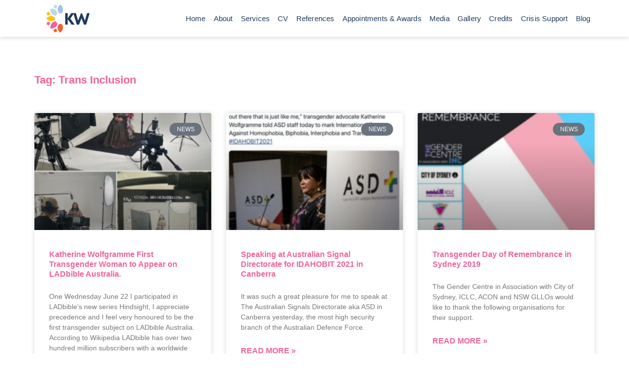

--- FILE ---
content_type: text/html; charset=UTF-8
request_url: https://www.wolfgramme.com/tag/trans-inclusion/
body_size: 19032
content:
<!DOCTYPE html><html lang="en-AU"><head> <!-- Google tag (gtag.js) --> <script async src="https://www.googletagmanager.com/gtag/js?id=G-FLMDN1V938"></script> <script> window.dataLayer = window.dataLayer || [];
 function gtag(){dataLayer.push(arguments);}
 gtag('js', new Date());
 gtag('config', 'G-FLMDN1V938'); </script><meta charset="UTF-8"><meta name="viewport" content="width=device-width, initial-scale=1"><link rel="profile" href="https://gmpg.org/xfn/11"><meta name='robots' content='index, follow, max-image-preview:large, max-snippet:-1, max-video-preview:-1' /> <!-- This site is optimized with the Yoast SEO plugin v21.0 - https://yoast.com/wordpress/plugins/seo/ --><title>Trans Inclusion Archives - Katherine Wolfgramme</title><link rel="stylesheet" id="siteground-optimizer-combined-css-366f8afe1e412319cc95dea1b6151a4b" href="https://www.wolfgramme.com/wp-content/uploads/siteground-optimizer-assets/siteground-optimizer-combined-css-366f8afe1e412319cc95dea1b6151a4b.css" media="all" /><link rel="preload" href="https://www.wolfgramme.com/wp-content/uploads/siteground-optimizer-assets/siteground-optimizer-combined-css-366f8afe1e412319cc95dea1b6151a4b.css" as="style"><link rel="canonical" href="https://www.wolfgramme.com/tag/trans-inclusion/" /><link rel="next" href="https://www.wolfgramme.com/tag/trans-inclusion/page/2/" /><meta property="og:locale" content="en_US" /><meta property="og:type" content="article" /><meta property="og:title" content="Trans Inclusion Archives - Katherine Wolfgramme" /><meta property="og:url" content="https://www.wolfgramme.com/tag/trans-inclusion/" /><meta property="og:site_name" content="Katherine Wolfgramme" /><meta property="og:image" content="https://www.wolfgramme.com/wp-content/uploads/2023/07/small_logo-1.png" /><meta property="og:image:width" content="350" /><meta property="og:image:height" content="226" /><meta property="og:image:type" content="image/png" /><meta name="twitter:card" content="summary_large_image" /> <script type="application/ld+json" class="yoast-schema-graph">{"@context":"https://schema.org","@graph":[{"@type":"CollectionPage","@id":"https://www.wolfgramme.com/tag/trans-inclusion/","url":"https://www.wolfgramme.com/tag/trans-inclusion/","name":"Trans Inclusion Archives - Katherine Wolfgramme","isPartOf":{"@id":"https://www.wolfgramme.com/#website"},"primaryImageOfPage":{"@id":"https://www.wolfgramme.com/tag/trans-inclusion/#primaryimage"},"image":{"@id":"https://www.wolfgramme.com/tag/trans-inclusion/#primaryimage"},"thumbnailUrl":"https://www.wolfgramme.com/wp-content/uploads/2022/06/5ABFA3CF-3109-4595-BBF8-1239A87D62B7-1024x1024-1.jpg","breadcrumb":{"@id":"https://www.wolfgramme.com/tag/trans-inclusion/#breadcrumb"},"inLanguage":"en-AU"},{"@type":"ImageObject","inLanguage":"en-AU","@id":"https://www.wolfgramme.com/tag/trans-inclusion/#primaryimage","url":"https://www.wolfgramme.com/wp-content/uploads/2022/06/5ABFA3CF-3109-4595-BBF8-1239A87D62B7-1024x1024-1.jpg","contentUrl":"https://www.wolfgramme.com/wp-content/uploads/2022/06/5ABFA3CF-3109-4595-BBF8-1239A87D62B7-1024x1024-1.jpg","width":1024,"height":1024},{"@type":"BreadcrumbList","@id":"https://www.wolfgramme.com/tag/trans-inclusion/#breadcrumb","itemListElement":[{"@type":"ListItem","position":1,"name":"Home","item":"https://www.wolfgramme.com/"},{"@type":"ListItem","position":2,"name":"Trans Inclusion"}]},{"@type":"WebSite","@id":"https://www.wolfgramme.com/#website","url":"https://www.wolfgramme.com/","name":"Katherine Wolfgramme","description":"","publisher":{"@id":"https://www.wolfgramme.com/#/schema/person/fff3742ba81fe6a60c97961900d18d85"},"potentialAction":[{"@type":"SearchAction","target":{"@type":"EntryPoint","urlTemplate":"https://www.wolfgramme.com/?s={search_term_string}"},"query-input":"required name=search_term_string"}],"inLanguage":"en-AU"},{"@type":["Person","Organization"],"@id":"https://www.wolfgramme.com/#/schema/person/fff3742ba81fe6a60c97961900d18d85","name":"Katherine Wolfgramme FRSA","image":{"@type":"ImageObject","inLanguage":"en-AU","@id":"https://www.wolfgramme.com/#/schema/person/image/","url":"https://www.wolfgramme.com/wp-content/uploads/2023/07/small_logo-1.png","contentUrl":"https://www.wolfgramme.com/wp-content/uploads/2023/07/small_logo-1.png","width":350,"height":226,"caption":"Katherine Wolfgramme FRSA"},"logo":{"@id":"https://www.wolfgramme.com/#/schema/person/image/"}}]}</script> <!-- / Yoast SEO plugin. --><link rel="alternate" type="application/rss+xml" title="Katherine Wolfgramme &raquo; Feed" href="https://www.wolfgramme.com/feed/" /><link rel="alternate" type="application/rss+xml" title="Katherine Wolfgramme &raquo; Comments Feed" href="https://www.wolfgramme.com/comments/feed/" /><link rel="alternate" type="application/rss+xml" title="Katherine Wolfgramme &raquo; Trans Inclusion Tag Feed" href="https://www.wolfgramme.com/tag/trans-inclusion/feed/" /> <style id='wp-img-auto-sizes-contain-inline-css'> img:is([sizes=auto i],[sizes^="auto," i]){contain-intrinsic-size:3000px 1500px}
/*# sourceURL=wp-img-auto-sizes-contain-inline-css */ </style> <style id='wp-block-paragraph-inline-css'> .is-small-text{font-size:.875em}.is-regular-text{font-size:1em}.is-large-text{font-size:2.25em}.is-larger-text{font-size:3em}.has-drop-cap:not(:focus):first-letter{float:left;font-size:8.4em;font-style:normal;font-weight:100;line-height:.68;margin:.05em .1em 0 0;text-transform:uppercase}body.rtl .has-drop-cap:not(:focus):first-letter{float:none;margin-left:.1em}p.has-drop-cap.has-background{overflow:hidden}:root :where(p.has-background){padding:1.25em 2.375em}:where(p.has-text-color:not(.has-link-color)) a{color:inherit}p.has-text-align-left[style*="writing-mode:vertical-lr"],p.has-text-align-right[style*="writing-mode:vertical-rl"]{rotate:180deg}
/*# sourceURL=https://www.wolfgramme.com/wp-includes/blocks/paragraph/style.min.css */ </style> <style id='wp-block-quote-inline-css'> .wp-block-quote{box-sizing:border-box;overflow-wrap:break-word}.wp-block-quote.is-large:where(:not(.is-style-plain)),.wp-block-quote.is-style-large:where(:not(.is-style-plain)){margin-bottom:1em;padding:0 1em}.wp-block-quote.is-large:where(:not(.is-style-plain)) p,.wp-block-quote.is-style-large:where(:not(.is-style-plain)) p{font-size:1.5em;font-style:italic;line-height:1.6}.wp-block-quote.is-large:where(:not(.is-style-plain)) cite,.wp-block-quote.is-large:where(:not(.is-style-plain)) footer,.wp-block-quote.is-style-large:where(:not(.is-style-plain)) cite,.wp-block-quote.is-style-large:where(:not(.is-style-plain)) footer{font-size:1.125em;text-align:right}.wp-block-quote>cite{display:block}
/*# sourceURL=https://www.wolfgramme.com/wp-includes/blocks/quote/style.min.css */ </style> <style id='global-styles-inline-css'> :root{--wp--preset--aspect-ratio--square: 1;--wp--preset--aspect-ratio--4-3: 4/3;--wp--preset--aspect-ratio--3-4: 3/4;--wp--preset--aspect-ratio--3-2: 3/2;--wp--preset--aspect-ratio--2-3: 2/3;--wp--preset--aspect-ratio--16-9: 16/9;--wp--preset--aspect-ratio--9-16: 9/16;--wp--preset--color--black: #000000;--wp--preset--color--cyan-bluish-gray: #abb8c3;--wp--preset--color--white: #ffffff;--wp--preset--color--pale-pink: #f78da7;--wp--preset--color--vivid-red: #cf2e2e;--wp--preset--color--luminous-vivid-orange: #ff6900;--wp--preset--color--luminous-vivid-amber: #fcb900;--wp--preset--color--light-green-cyan: #7bdcb5;--wp--preset--color--vivid-green-cyan: #00d084;--wp--preset--color--pale-cyan-blue: #8ed1fc;--wp--preset--color--vivid-cyan-blue: #0693e3;--wp--preset--color--vivid-purple: #9b51e0;--wp--preset--color--ast-global-color-0: var(--ast-global-color-0);--wp--preset--color--ast-global-color-1: var(--ast-global-color-1);--wp--preset--color--ast-global-color-2: var(--ast-global-color-2);--wp--preset--color--ast-global-color-3: var(--ast-global-color-3);--wp--preset--color--ast-global-color-4: var(--ast-global-color-4);--wp--preset--color--ast-global-color-5: var(--ast-global-color-5);--wp--preset--color--ast-global-color-6: var(--ast-global-color-6);--wp--preset--color--ast-global-color-7: var(--ast-global-color-7);--wp--preset--color--ast-global-color-8: var(--ast-global-color-8);--wp--preset--gradient--vivid-cyan-blue-to-vivid-purple: linear-gradient(135deg,rgb(6,147,227) 0%,rgb(155,81,224) 100%);--wp--preset--gradient--light-green-cyan-to-vivid-green-cyan: linear-gradient(135deg,rgb(122,220,180) 0%,rgb(0,208,130) 100%);--wp--preset--gradient--luminous-vivid-amber-to-luminous-vivid-orange: linear-gradient(135deg,rgb(252,185,0) 0%,rgb(255,105,0) 100%);--wp--preset--gradient--luminous-vivid-orange-to-vivid-red: linear-gradient(135deg,rgb(255,105,0) 0%,rgb(207,46,46) 100%);--wp--preset--gradient--very-light-gray-to-cyan-bluish-gray: linear-gradient(135deg,rgb(238,238,238) 0%,rgb(169,184,195) 100%);--wp--preset--gradient--cool-to-warm-spectrum: linear-gradient(135deg,rgb(74,234,220) 0%,rgb(151,120,209) 20%,rgb(207,42,186) 40%,rgb(238,44,130) 60%,rgb(251,105,98) 80%,rgb(254,248,76) 100%);--wp--preset--gradient--blush-light-purple: linear-gradient(135deg,rgb(255,206,236) 0%,rgb(152,150,240) 100%);--wp--preset--gradient--blush-bordeaux: linear-gradient(135deg,rgb(254,205,165) 0%,rgb(254,45,45) 50%,rgb(107,0,62) 100%);--wp--preset--gradient--luminous-dusk: linear-gradient(135deg,rgb(255,203,112) 0%,rgb(199,81,192) 50%,rgb(65,88,208) 100%);--wp--preset--gradient--pale-ocean: linear-gradient(135deg,rgb(255,245,203) 0%,rgb(182,227,212) 50%,rgb(51,167,181) 100%);--wp--preset--gradient--electric-grass: linear-gradient(135deg,rgb(202,248,128) 0%,rgb(113,206,126) 100%);--wp--preset--gradient--midnight: linear-gradient(135deg,rgb(2,3,129) 0%,rgb(40,116,252) 100%);--wp--preset--font-size--small: 13px;--wp--preset--font-size--medium: 20px;--wp--preset--font-size--large: 36px;--wp--preset--font-size--x-large: 42px;--wp--preset--spacing--20: 0.44rem;--wp--preset--spacing--30: 0.67rem;--wp--preset--spacing--40: 1rem;--wp--preset--spacing--50: 1.5rem;--wp--preset--spacing--60: 2.25rem;--wp--preset--spacing--70: 3.38rem;--wp--preset--spacing--80: 5.06rem;--wp--preset--shadow--natural: 6px 6px 9px rgba(0, 0, 0, 0.2);--wp--preset--shadow--deep: 12px 12px 50px rgba(0, 0, 0, 0.4);--wp--preset--shadow--sharp: 6px 6px 0px rgba(0, 0, 0, 0.2);--wp--preset--shadow--outlined: 6px 6px 0px -3px rgb(255, 255, 255), 6px 6px rgb(0, 0, 0);--wp--preset--shadow--crisp: 6px 6px 0px rgb(0, 0, 0);}:root { --wp--style--global--content-size: var(--wp--custom--ast-content-width-size);--wp--style--global--wide-size: var(--wp--custom--ast-wide-width-size); }:where(body) { margin: 0; }.wp-site-blocks > .alignleft { float: left; margin-right: 2em; }.wp-site-blocks > .alignright { float: right; margin-left: 2em; }.wp-site-blocks > .aligncenter { justify-content: center; margin-left: auto; margin-right: auto; }:where(.wp-site-blocks) > * { margin-block-start: 24px; margin-block-end: 0; }:where(.wp-site-blocks) > :first-child { margin-block-start: 0; }:where(.wp-site-blocks) > :last-child { margin-block-end: 0; }:root { --wp--style--block-gap: 24px; }:root :where(.is-layout-flow) > :first-child{margin-block-start: 0;}:root :where(.is-layout-flow) > :last-child{margin-block-end: 0;}:root :where(.is-layout-flow) > *{margin-block-start: 24px;margin-block-end: 0;}:root :where(.is-layout-constrained) > :first-child{margin-block-start: 0;}:root :where(.is-layout-constrained) > :last-child{margin-block-end: 0;}:root :where(.is-layout-constrained) > *{margin-block-start: 24px;margin-block-end: 0;}:root :where(.is-layout-flex){gap: 24px;}:root :where(.is-layout-grid){gap: 24px;}.is-layout-flow > .alignleft{float: left;margin-inline-start: 0;margin-inline-end: 2em;}.is-layout-flow > .alignright{float: right;margin-inline-start: 2em;margin-inline-end: 0;}.is-layout-flow > .aligncenter{margin-left: auto !important;margin-right: auto !important;}.is-layout-constrained > .alignleft{float: left;margin-inline-start: 0;margin-inline-end: 2em;}.is-layout-constrained > .alignright{float: right;margin-inline-start: 2em;margin-inline-end: 0;}.is-layout-constrained > .aligncenter{margin-left: auto !important;margin-right: auto !important;}.is-layout-constrained > :where(:not(.alignleft):not(.alignright):not(.alignfull)){max-width: var(--wp--style--global--content-size);margin-left: auto !important;margin-right: auto !important;}.is-layout-constrained > .alignwide{max-width: var(--wp--style--global--wide-size);}body .is-layout-flex{display: flex;}.is-layout-flex{flex-wrap: wrap;align-items: center;}.is-layout-flex > :is(*, div){margin: 0;}body .is-layout-grid{display: grid;}.is-layout-grid > :is(*, div){margin: 0;}body{padding-top: 0px;padding-right: 0px;padding-bottom: 0px;padding-left: 0px;}a:where(:not(.wp-element-button)){text-decoration: none;}:root :where(.wp-element-button, .wp-block-button__link){background-color: #32373c;border-width: 0;color: #fff;font-family: inherit;font-size: inherit;font-style: inherit;font-weight: inherit;letter-spacing: inherit;line-height: inherit;padding-top: calc(0.667em + 2px);padding-right: calc(1.333em + 2px);padding-bottom: calc(0.667em + 2px);padding-left: calc(1.333em + 2px);text-decoration: none;text-transform: inherit;}.has-black-color{color: var(--wp--preset--color--black) !important;}.has-cyan-bluish-gray-color{color: var(--wp--preset--color--cyan-bluish-gray) !important;}.has-white-color{color: var(--wp--preset--color--white) !important;}.has-pale-pink-color{color: var(--wp--preset--color--pale-pink) !important;}.has-vivid-red-color{color: var(--wp--preset--color--vivid-red) !important;}.has-luminous-vivid-orange-color{color: var(--wp--preset--color--luminous-vivid-orange) !important;}.has-luminous-vivid-amber-color{color: var(--wp--preset--color--luminous-vivid-amber) !important;}.has-light-green-cyan-color{color: var(--wp--preset--color--light-green-cyan) !important;}.has-vivid-green-cyan-color{color: var(--wp--preset--color--vivid-green-cyan) !important;}.has-pale-cyan-blue-color{color: var(--wp--preset--color--pale-cyan-blue) !important;}.has-vivid-cyan-blue-color{color: var(--wp--preset--color--vivid-cyan-blue) !important;}.has-vivid-purple-color{color: var(--wp--preset--color--vivid-purple) !important;}.has-ast-global-color-0-color{color: var(--wp--preset--color--ast-global-color-0) !important;}.has-ast-global-color-1-color{color: var(--wp--preset--color--ast-global-color-1) !important;}.has-ast-global-color-2-color{color: var(--wp--preset--color--ast-global-color-2) !important;}.has-ast-global-color-3-color{color: var(--wp--preset--color--ast-global-color-3) !important;}.has-ast-global-color-4-color{color: var(--wp--preset--color--ast-global-color-4) !important;}.has-ast-global-color-5-color{color: var(--wp--preset--color--ast-global-color-5) !important;}.has-ast-global-color-6-color{color: var(--wp--preset--color--ast-global-color-6) !important;}.has-ast-global-color-7-color{color: var(--wp--preset--color--ast-global-color-7) !important;}.has-ast-global-color-8-color{color: var(--wp--preset--color--ast-global-color-8) !important;}.has-black-background-color{background-color: var(--wp--preset--color--black) !important;}.has-cyan-bluish-gray-background-color{background-color: var(--wp--preset--color--cyan-bluish-gray) !important;}.has-white-background-color{background-color: var(--wp--preset--color--white) !important;}.has-pale-pink-background-color{background-color: var(--wp--preset--color--pale-pink) !important;}.has-vivid-red-background-color{background-color: var(--wp--preset--color--vivid-red) !important;}.has-luminous-vivid-orange-background-color{background-color: var(--wp--preset--color--luminous-vivid-orange) !important;}.has-luminous-vivid-amber-background-color{background-color: var(--wp--preset--color--luminous-vivid-amber) !important;}.has-light-green-cyan-background-color{background-color: var(--wp--preset--color--light-green-cyan) !important;}.has-vivid-green-cyan-background-color{background-color: var(--wp--preset--color--vivid-green-cyan) !important;}.has-pale-cyan-blue-background-color{background-color: var(--wp--preset--color--pale-cyan-blue) !important;}.has-vivid-cyan-blue-background-color{background-color: var(--wp--preset--color--vivid-cyan-blue) !important;}.has-vivid-purple-background-color{background-color: var(--wp--preset--color--vivid-purple) !important;}.has-ast-global-color-0-background-color{background-color: var(--wp--preset--color--ast-global-color-0) !important;}.has-ast-global-color-1-background-color{background-color: var(--wp--preset--color--ast-global-color-1) !important;}.has-ast-global-color-2-background-color{background-color: var(--wp--preset--color--ast-global-color-2) !important;}.has-ast-global-color-3-background-color{background-color: var(--wp--preset--color--ast-global-color-3) !important;}.has-ast-global-color-4-background-color{background-color: var(--wp--preset--color--ast-global-color-4) !important;}.has-ast-global-color-5-background-color{background-color: var(--wp--preset--color--ast-global-color-5) !important;}.has-ast-global-color-6-background-color{background-color: var(--wp--preset--color--ast-global-color-6) !important;}.has-ast-global-color-7-background-color{background-color: var(--wp--preset--color--ast-global-color-7) !important;}.has-ast-global-color-8-background-color{background-color: var(--wp--preset--color--ast-global-color-8) !important;}.has-black-border-color{border-color: var(--wp--preset--color--black) !important;}.has-cyan-bluish-gray-border-color{border-color: var(--wp--preset--color--cyan-bluish-gray) !important;}.has-white-border-color{border-color: var(--wp--preset--color--white) !important;}.has-pale-pink-border-color{border-color: var(--wp--preset--color--pale-pink) !important;}.has-vivid-red-border-color{border-color: var(--wp--preset--color--vivid-red) !important;}.has-luminous-vivid-orange-border-color{border-color: var(--wp--preset--color--luminous-vivid-orange) !important;}.has-luminous-vivid-amber-border-color{border-color: var(--wp--preset--color--luminous-vivid-amber) !important;}.has-light-green-cyan-border-color{border-color: var(--wp--preset--color--light-green-cyan) !important;}.has-vivid-green-cyan-border-color{border-color: var(--wp--preset--color--vivid-green-cyan) !important;}.has-pale-cyan-blue-border-color{border-color: var(--wp--preset--color--pale-cyan-blue) !important;}.has-vivid-cyan-blue-border-color{border-color: var(--wp--preset--color--vivid-cyan-blue) !important;}.has-vivid-purple-border-color{border-color: var(--wp--preset--color--vivid-purple) !important;}.has-ast-global-color-0-border-color{border-color: var(--wp--preset--color--ast-global-color-0) !important;}.has-ast-global-color-1-border-color{border-color: var(--wp--preset--color--ast-global-color-1) !important;}.has-ast-global-color-2-border-color{border-color: var(--wp--preset--color--ast-global-color-2) !important;}.has-ast-global-color-3-border-color{border-color: var(--wp--preset--color--ast-global-color-3) !important;}.has-ast-global-color-4-border-color{border-color: var(--wp--preset--color--ast-global-color-4) !important;}.has-ast-global-color-5-border-color{border-color: var(--wp--preset--color--ast-global-color-5) !important;}.has-ast-global-color-6-border-color{border-color: var(--wp--preset--color--ast-global-color-6) !important;}.has-ast-global-color-7-border-color{border-color: var(--wp--preset--color--ast-global-color-7) !important;}.has-ast-global-color-8-border-color{border-color: var(--wp--preset--color--ast-global-color-8) !important;}.has-vivid-cyan-blue-to-vivid-purple-gradient-background{background: var(--wp--preset--gradient--vivid-cyan-blue-to-vivid-purple) !important;}.has-light-green-cyan-to-vivid-green-cyan-gradient-background{background: var(--wp--preset--gradient--light-green-cyan-to-vivid-green-cyan) !important;}.has-luminous-vivid-amber-to-luminous-vivid-orange-gradient-background{background: var(--wp--preset--gradient--luminous-vivid-amber-to-luminous-vivid-orange) !important;}.has-luminous-vivid-orange-to-vivid-red-gradient-background{background: var(--wp--preset--gradient--luminous-vivid-orange-to-vivid-red) !important;}.has-very-light-gray-to-cyan-bluish-gray-gradient-background{background: var(--wp--preset--gradient--very-light-gray-to-cyan-bluish-gray) !important;}.has-cool-to-warm-spectrum-gradient-background{background: var(--wp--preset--gradient--cool-to-warm-spectrum) !important;}.has-blush-light-purple-gradient-background{background: var(--wp--preset--gradient--blush-light-purple) !important;}.has-blush-bordeaux-gradient-background{background: var(--wp--preset--gradient--blush-bordeaux) !important;}.has-luminous-dusk-gradient-background{background: var(--wp--preset--gradient--luminous-dusk) !important;}.has-pale-ocean-gradient-background{background: var(--wp--preset--gradient--pale-ocean) !important;}.has-electric-grass-gradient-background{background: var(--wp--preset--gradient--electric-grass) !important;}.has-midnight-gradient-background{background: var(--wp--preset--gradient--midnight) !important;}.has-small-font-size{font-size: var(--wp--preset--font-size--small) !important;}.has-medium-font-size{font-size: var(--wp--preset--font-size--medium) !important;}.has-large-font-size{font-size: var(--wp--preset--font-size--large) !important;}.has-x-large-font-size{font-size: var(--wp--preset--font-size--x-large) !important;}
/*# sourceURL=global-styles-inline-css */ </style> <script src="https://www.wolfgramme.com/wp-includes/js/jquery/jquery.min.js" id="jquery-core-js"></script><link rel="https://api.w.org/" href="https://www.wolfgramme.com/wp-json/" /><link rel="alternate" title="JSON" type="application/json" href="https://www.wolfgramme.com/wp-json/wp/v2/tags/52" /><link rel="EditURI" type="application/rsd+xml" title="RSD" href="https://www.wolfgramme.com/xmlrpc.php?rsd" /><meta name="generator" content="Elementor 3.15.3; features: e_dom_optimization, e_optimized_assets_loading, e_optimized_css_loading, e_font_icon_svg; settings: css_print_method-external, google_font-enabled, font_display-swap"><link rel="icon" href="https://www.wolfgramme.com/wp-content/uploads/2023/07/icon.png" sizes="32x32" /><link rel="icon" href="https://www.wolfgramme.com/wp-content/uploads/2023/07/icon.png" sizes="192x192" /><link rel="apple-touch-icon" href="https://www.wolfgramme.com/wp-content/uploads/2023/07/icon.png" /><meta name="msapplication-TileImage" content="https://www.wolfgramme.com/wp-content/uploads/2023/07/icon.png" /></head><body itemtype='https://schema.org/Blog' itemscope='itemscope' class="archive tag tag-trans-inclusion tag-52 wp-theme-astra wp-child-theme-katherine-wolfgramme-child ast-desktop ast-page-builder-template ast-no-sidebar astra-4.1.6 group-blog ast-inherit-site-logo-transparent ast-hfb-header elementor-page-3834 elementor-default elementor-template-full-width elementor-kit-5"> <a
 class="skip-link screen-reader-text"
 href="#content"
 role="link"
 title="Skip to content"> Skip to content</a><div
class="hfeed site" id="page"><div data-elementor-type="header" data-elementor-id="91" class="elementor elementor-91 elementor-location-header" data-elementor-post-type="elementor_library"><header class="elementor-section elementor-top-section elementor-element elementor-element-63f4bd2 elementor-section-content-middle elementor-section-height-min-height elementor-hidden-tablet elementor-hidden-mobile elementor-section-stretched elementor-section-boxed elementor-section-height-default elementor-section-items-middle" data-id="63f4bd2" data-element_type="section" data-settings="{&quot;background_background&quot;:&quot;classic&quot;,&quot;stretch_section&quot;:&quot;section-stretched&quot;}"><div class="elementor-container elementor-column-gap-no"><div class="elementor-column elementor-col-50 elementor-top-column elementor-element elementor-element-c69efac" data-id="c69efac" data-element_type="column"><div class="elementor-widget-wrap elementor-element-populated"><div class="elementor-element elementor-element-573399e elementor-widget elementor-widget-image" data-id="573399e" data-element_type="widget" data-widget_type="image.default"><div class="elementor-widget-container"> <style>/*! elementor - v3.15.0 - 20-08-2023 */
.elementor-widget-image{text-align:center}.elementor-widget-image a{display:inline-block}.elementor-widget-image a img[src$=".svg"]{width:48px}.elementor-widget-image img{vertical-align:middle;display:inline-block}</style> <a href="/"> <img width="350" height="226" src="https://www.wolfgramme.com/wp-content/uploads/2023/07/small_logo-1.png" class="attachment-large size-large wp-image-3029" alt="logo" srcset="https://www.wolfgramme.com/wp-content/uploads/2023/07/small_logo-1.png 350w, https://www.wolfgramme.com/wp-content/uploads/2023/07/small_logo-1-300x194.png 300w" sizes="(max-width: 350px) 100vw, 350px" /> </a></div></div></div></div><div class="elementor-column elementor-col-50 elementor-top-column elementor-element elementor-element-f884a92" data-id="f884a92" data-element_type="column"><div class="elementor-widget-wrap elementor-element-populated"><div class="elementor-element elementor-element-923df3d elementor-nav-menu__align-right elementor-nav-menu--stretch elementor-widget__width-initial elementor-nav-menu--dropdown-tablet elementor-nav-menu__text-align-aside elementor-nav-menu--toggle elementor-nav-menu--burger elementor-widget elementor-widget-nav-menu" data-id="923df3d" data-element_type="widget" data-settings="{&quot;full_width&quot;:&quot;stretch&quot;,&quot;submenu_icon&quot;:{&quot;value&quot;:&quot;&lt;i class=\&quot;\&quot;&gt;&lt;\/i&gt;&quot;,&quot;library&quot;:&quot;&quot;},&quot;layout&quot;:&quot;horizontal&quot;,&quot;toggle&quot;:&quot;burger&quot;}" data-widget_type="nav-menu.default"><div class="elementor-widget-container"><nav class="elementor-nav-menu--main elementor-nav-menu__container elementor-nav-menu--layout-horizontal e--pointer-underline e--animation-fade"><ul id="menu-1-923df3d" class="elementor-nav-menu"><li class="menu-item menu-item-type-post_type menu-item-object-page menu-item-home menu-item-86"><a href="https://www.wolfgramme.com/" class="elementor-item menu-link">Home</a></li><li class="menu-item menu-item-type-post_type menu-item-object-page menu-item-3083"><a href="https://www.wolfgramme.com/about/" class="elementor-item menu-link">About</a></li><li class="menu-item menu-item-type-post_type menu-item-object-page menu-item-108"><a href="https://www.wolfgramme.com/services/" class="elementor-item menu-link">Services</a></li><li class="menu-item menu-item-type-post_type menu-item-object-page menu-item-3082"><a href="https://www.wolfgramme.com/cv/" class="elementor-item menu-link">CV</a></li><li class="menu-item menu-item-type-post_type menu-item-object-page menu-item-3236"><a href="https://www.wolfgramme.com/client-testimonials/" class="elementor-item menu-link">References</a></li><li class="menu-item menu-item-type-post_type menu-item-object-page menu-item-3235"><a href="https://www.wolfgramme.com/appointments/" class="elementor-item menu-link">Appointments &#038; Awards</a></li><li class="menu-item menu-item-type-post_type menu-item-object-page menu-item-3242"><a href="https://www.wolfgramme.com/media/" class="elementor-item menu-link">Media</a></li><li class="menu-item menu-item-type-post_type menu-item-object-page menu-item-3379"><a href="https://www.wolfgramme.com/gallery/" class="elementor-item menu-link">Gallery</a></li><li class="menu-item menu-item-type-post_type menu-item-object-page menu-item-3378"><a href="https://www.wolfgramme.com/credits/" class="elementor-item menu-link">Credits</a></li><li class="menu-item menu-item-type-post_type menu-item-object-page menu-item-3416"><a href="https://www.wolfgramme.com/crisis-support/" class="elementor-item menu-link">Crisis Support</a></li><li class="menu-item menu-item-type-post_type menu-item-object-page menu-item-has-children menu-item-3415"><a href="https://www.wolfgramme.com/blog/" class="elementor-item menu-link">Blog<span role="application" class="dropdown-menu-toggle ast-header-navigation-arrow" tabindex="0" aria-expanded="false" aria-label="Menu Toggle" ></span></a><ul class="sub-menu elementor-nav-menu--dropdown"><li class="menu-item menu-item-type-post_type menu-item-object-page menu-item-3826"><a href="https://www.wolfgramme.com/blog/tags/" class="elementor-sub-item menu-link">Tags</a></li></ul></li></ul></nav><div class="elementor-menu-toggle" role="button" tabindex="0" aria-label="Menu Toggle" aria-expanded="false"> <svg aria-hidden="true" role="presentation" class="elementor-menu-toggle__icon--open e-font-icon-svg e-eicon-menu-bar" viewBox="0 0 1000 1000" xmlns="http://www.w3.org/2000/svg"><path d="M104 333H896C929 333 958 304 958 271S929 208 896 208H104C71 208 42 237 42 271S71 333 104 333ZM104 583H896C929 583 958 554 958 521S929 458 896 458H104C71 458 42 487 42 521S71 583 104 583ZM104 833H896C929 833 958 804 958 771S929 708 896 708H104C71 708 42 737 42 771S71 833 104 833Z"></path></svg><svg aria-hidden="true" role="presentation" class="elementor-menu-toggle__icon--close e-font-icon-svg e-eicon-close" viewBox="0 0 1000 1000" xmlns="http://www.w3.org/2000/svg"><path d="M742 167L500 408 258 167C246 154 233 150 217 150 196 150 179 158 167 167 154 179 150 196 150 212 150 229 154 242 171 254L408 500 167 742C138 771 138 800 167 829 196 858 225 858 254 829L496 587 738 829C750 842 767 846 783 846 800 846 817 842 829 829 842 817 846 804 846 783 846 767 842 750 829 737L588 500 833 258C863 229 863 200 833 171 804 137 775 137 742 167Z"></path></svg> <span class="elementor-screen-only">Menu</span></div><nav class="elementor-nav-menu--dropdown elementor-nav-menu__container" aria-hidden="true"><ul id="menu-2-923df3d" class="elementor-nav-menu"><li class="menu-item menu-item-type-post_type menu-item-object-page menu-item-home menu-item-86"><a href="https://www.wolfgramme.com/" class="elementor-item menu-link" tabindex="-1">Home</a></li><li class="menu-item menu-item-type-post_type menu-item-object-page menu-item-3083"><a href="https://www.wolfgramme.com/about/" class="elementor-item menu-link" tabindex="-1">About</a></li><li class="menu-item menu-item-type-post_type menu-item-object-page menu-item-108"><a href="https://www.wolfgramme.com/services/" class="elementor-item menu-link" tabindex="-1">Services</a></li><li class="menu-item menu-item-type-post_type menu-item-object-page menu-item-3082"><a href="https://www.wolfgramme.com/cv/" class="elementor-item menu-link" tabindex="-1">CV</a></li><li class="menu-item menu-item-type-post_type menu-item-object-page menu-item-3236"><a href="https://www.wolfgramme.com/client-testimonials/" class="elementor-item menu-link" tabindex="-1">References</a></li><li class="menu-item menu-item-type-post_type menu-item-object-page menu-item-3235"><a href="https://www.wolfgramme.com/appointments/" class="elementor-item menu-link" tabindex="-1">Appointments &#038; Awards</a></li><li class="menu-item menu-item-type-post_type menu-item-object-page menu-item-3242"><a href="https://www.wolfgramme.com/media/" class="elementor-item menu-link" tabindex="-1">Media</a></li><li class="menu-item menu-item-type-post_type menu-item-object-page menu-item-3379"><a href="https://www.wolfgramme.com/gallery/" class="elementor-item menu-link" tabindex="-1">Gallery</a></li><li class="menu-item menu-item-type-post_type menu-item-object-page menu-item-3378"><a href="https://www.wolfgramme.com/credits/" class="elementor-item menu-link" tabindex="-1">Credits</a></li><li class="menu-item menu-item-type-post_type menu-item-object-page menu-item-3416"><a href="https://www.wolfgramme.com/crisis-support/" class="elementor-item menu-link" tabindex="-1">Crisis Support</a></li><li class="menu-item menu-item-type-post_type menu-item-object-page menu-item-has-children menu-item-3415"><a href="https://www.wolfgramme.com/blog/" class="elementor-item menu-link" tabindex="-1">Blog<span role="application" class="dropdown-menu-toggle ast-header-navigation-arrow" tabindex="0" aria-expanded="false" aria-label="Menu Toggle" ></span></a><ul class="sub-menu elementor-nav-menu--dropdown"><li class="menu-item menu-item-type-post_type menu-item-object-page menu-item-3826"><a href="https://www.wolfgramme.com/blog/tags/" class="elementor-sub-item menu-link" tabindex="-1">Tags</a></li></ul></li></ul></nav></div></div></div></div></div></header><section class="elementor-section elementor-top-section elementor-element elementor-element-3106a7d elementor-hidden-desktop elementor-section-full_width elementor-section-height-default elementor-section-height-default" data-id="3106a7d" data-element_type="section" id="mobile-header" data-settings="{&quot;background_background&quot;:&quot;classic&quot;}"><div class="elementor-container elementor-column-gap-default"><div class="elementor-column elementor-col-50 elementor-top-column elementor-element elementor-element-0cfe047" data-id="0cfe047" data-element_type="column"><div class="elementor-widget-wrap elementor-element-populated"><div class="elementor-element elementor-element-e39155b elementor-widget elementor-widget-image" data-id="e39155b" data-element_type="widget" data-widget_type="image.default"><div class="elementor-widget-container"> <a href="/"> <img width="380" height="135" src="https://www.wolfgramme.com/wp-content/uploads/2023/07/logo.png" class="attachment-large size-large wp-image-9" alt="logo" srcset="https://www.wolfgramme.com/wp-content/uploads/2023/07/logo.png 380w, https://www.wolfgramme.com/wp-content/uploads/2023/07/logo-300x107.png 300w" sizes="(max-width: 380px) 100vw, 380px" /> </a></div></div></div></div><div class="elementor-column elementor-col-50 elementor-top-column elementor-element elementor-element-ef6b160" data-id="ef6b160" data-element_type="column"><div class="elementor-widget-wrap elementor-element-populated"><div class="elementor-element elementor-element-878bc11 elementor-widget elementor-widget-html" data-id="878bc11" data-element_type="widget" data-widget_type="html.default"><div class="elementor-widget-container"> <button class="hamburger hamburger--stand" type="button" title="Mobile Menu"> <a href="#" title="Menu"><div class="hamburger-box"><div class="hamburger-inner"></div></div> </a> </button></div></div></div></div></div></section><section class="elementor-section elementor-top-section elementor-element elementor-element-cc7df15 elementor-section-full_width elementor-section-height-min-height elementor-hidden-desktop elementor-section-items-top elementor-section-height-default" data-id="cc7df15" data-element_type="section" id="rightsection" data-settings="{&quot;background_background&quot;:&quot;classic&quot;}"><div class="elementor-container elementor-column-gap-no"><div class="elementor-column elementor-col-100 elementor-top-column elementor-element elementor-element-17524c7" data-id="17524c7" data-element_type="column" data-settings="{&quot;background_background&quot;:&quot;classic&quot;}"><div class="elementor-widget-wrap elementor-element-populated"><div class="elementor-element elementor-element-afe284e elementor-nav-menu__align-left elementor-nav-menu--dropdown-tablet elementor-nav-menu__text-align-aside elementor-widget elementor-widget-nav-menu" data-id="afe284e" data-element_type="widget" data-settings="{&quot;_animation_mobile&quot;:&quot;fadeInDown&quot;,&quot;submenu_icon&quot;:{&quot;value&quot;:&quot;&lt;i class=\&quot;\&quot;&gt;&lt;\/i&gt;&quot;,&quot;library&quot;:&quot;&quot;},&quot;layout&quot;:&quot;horizontal&quot;}" data-widget_type="nav-menu.default"><div class="elementor-widget-container"><nav class="elementor-nav-menu--main elementor-nav-menu__container elementor-nav-menu--layout-horizontal e--pointer-underline e--animation-fade"><ul id="menu-1-afe284e" class="elementor-nav-menu"><li class="menu-item menu-item-type-post_type menu-item-object-page menu-item-home menu-item-86"><a href="https://www.wolfgramme.com/" class="elementor-item menu-link">Home</a></li><li class="menu-item menu-item-type-post_type menu-item-object-page menu-item-3083"><a href="https://www.wolfgramme.com/about/" class="elementor-item menu-link">About</a></li><li class="menu-item menu-item-type-post_type menu-item-object-page menu-item-108"><a href="https://www.wolfgramme.com/services/" class="elementor-item menu-link">Services</a></li><li class="menu-item menu-item-type-post_type menu-item-object-page menu-item-3082"><a href="https://www.wolfgramme.com/cv/" class="elementor-item menu-link">CV</a></li><li class="menu-item menu-item-type-post_type menu-item-object-page menu-item-3236"><a href="https://www.wolfgramme.com/client-testimonials/" class="elementor-item menu-link">References</a></li><li class="menu-item menu-item-type-post_type menu-item-object-page menu-item-3235"><a href="https://www.wolfgramme.com/appointments/" class="elementor-item menu-link">Appointments &#038; Awards</a></li><li class="menu-item menu-item-type-post_type menu-item-object-page menu-item-3242"><a href="https://www.wolfgramme.com/media/" class="elementor-item menu-link">Media</a></li><li class="menu-item menu-item-type-post_type menu-item-object-page menu-item-3379"><a href="https://www.wolfgramme.com/gallery/" class="elementor-item menu-link">Gallery</a></li><li class="menu-item menu-item-type-post_type menu-item-object-page menu-item-3378"><a href="https://www.wolfgramme.com/credits/" class="elementor-item menu-link">Credits</a></li><li class="menu-item menu-item-type-post_type menu-item-object-page menu-item-3416"><a href="https://www.wolfgramme.com/crisis-support/" class="elementor-item menu-link">Crisis Support</a></li><li class="menu-item menu-item-type-post_type menu-item-object-page menu-item-has-children menu-item-3415"><a href="https://www.wolfgramme.com/blog/" class="elementor-item menu-link">Blog<span role="application" class="dropdown-menu-toggle ast-header-navigation-arrow" tabindex="0" aria-expanded="false" aria-label="Menu Toggle" ></span></a><ul class="sub-menu elementor-nav-menu--dropdown"><li class="menu-item menu-item-type-post_type menu-item-object-page menu-item-3826"><a href="https://www.wolfgramme.com/blog/tags/" class="elementor-sub-item menu-link">Tags</a></li></ul></li></ul></nav><nav class="elementor-nav-menu--dropdown elementor-nav-menu__container" aria-hidden="true"><ul id="menu-2-afe284e" class="elementor-nav-menu"><li class="menu-item menu-item-type-post_type menu-item-object-page menu-item-home menu-item-86"><a href="https://www.wolfgramme.com/" class="elementor-item menu-link" tabindex="-1">Home</a></li><li class="menu-item menu-item-type-post_type menu-item-object-page menu-item-3083"><a href="https://www.wolfgramme.com/about/" class="elementor-item menu-link" tabindex="-1">About</a></li><li class="menu-item menu-item-type-post_type menu-item-object-page menu-item-108"><a href="https://www.wolfgramme.com/services/" class="elementor-item menu-link" tabindex="-1">Services</a></li><li class="menu-item menu-item-type-post_type menu-item-object-page menu-item-3082"><a href="https://www.wolfgramme.com/cv/" class="elementor-item menu-link" tabindex="-1">CV</a></li><li class="menu-item menu-item-type-post_type menu-item-object-page menu-item-3236"><a href="https://www.wolfgramme.com/client-testimonials/" class="elementor-item menu-link" tabindex="-1">References</a></li><li class="menu-item menu-item-type-post_type menu-item-object-page menu-item-3235"><a href="https://www.wolfgramme.com/appointments/" class="elementor-item menu-link" tabindex="-1">Appointments &#038; Awards</a></li><li class="menu-item menu-item-type-post_type menu-item-object-page menu-item-3242"><a href="https://www.wolfgramme.com/media/" class="elementor-item menu-link" tabindex="-1">Media</a></li><li class="menu-item menu-item-type-post_type menu-item-object-page menu-item-3379"><a href="https://www.wolfgramme.com/gallery/" class="elementor-item menu-link" tabindex="-1">Gallery</a></li><li class="menu-item menu-item-type-post_type menu-item-object-page menu-item-3378"><a href="https://www.wolfgramme.com/credits/" class="elementor-item menu-link" tabindex="-1">Credits</a></li><li class="menu-item menu-item-type-post_type menu-item-object-page menu-item-3416"><a href="https://www.wolfgramme.com/crisis-support/" class="elementor-item menu-link" tabindex="-1">Crisis Support</a></li><li class="menu-item menu-item-type-post_type menu-item-object-page menu-item-has-children menu-item-3415"><a href="https://www.wolfgramme.com/blog/" class="elementor-item menu-link" tabindex="-1">Blog<span role="application" class="dropdown-menu-toggle ast-header-navigation-arrow" tabindex="0" aria-expanded="false" aria-label="Menu Toggle" ></span></a><ul class="sub-menu elementor-nav-menu--dropdown"><li class="menu-item menu-item-type-post_type menu-item-object-page menu-item-3826"><a href="https://www.wolfgramme.com/blog/tags/" class="elementor-sub-item menu-link" tabindex="-1">Tags</a></li></ul></li></ul></nav></div></div></div></div></div></section></div><div id="content" class="site-content"><div class="ast-container"><div data-elementor-type="archive" data-elementor-id="3834" class="elementor elementor-3834 elementor-location-archive" data-elementor-post-type="elementor_library"><div class="elementor-element elementor-element-2c1fc32 e-flex e-con-boxed e-con" data-id="2c1fc32" data-element_type="container" data-settings="{&quot;content_width&quot;:&quot;boxed&quot;}"><div class="e-con-inner"><div class="elementor-element elementor-element-7e4d41b elementor-widget elementor-widget-theme-archive-title elementor-page-title elementor-widget-heading" data-id="7e4d41b" data-element_type="widget" data-widget_type="theme-archive-title.default"><div class="elementor-widget-container"> <style>/*! elementor - v3.15.0 - 20-08-2023 */
.elementor-heading-title{padding:0;margin:0;line-height:1}.elementor-widget-heading .elementor-heading-title[class*=elementor-size-]>a{color:inherit;font-size:inherit;line-height:inherit}.elementor-widget-heading .elementor-heading-title.elementor-size-small{font-size:15px}.elementor-widget-heading .elementor-heading-title.elementor-size-medium{font-size:19px}.elementor-widget-heading .elementor-heading-title.elementor-size-large{font-size:29px}.elementor-widget-heading .elementor-heading-title.elementor-size-xl{font-size:39px}.elementor-widget-heading .elementor-heading-title.elementor-size-xxl{font-size:59px}</style><h1 class="elementor-heading-title elementor-size-default">Tag: Trans Inclusion</h1></div></div></div></div><div class="elementor-element elementor-element-7be0359 e-flex e-con-boxed e-con" data-id="7be0359" data-element_type="container" data-settings="{&quot;content_width&quot;:&quot;boxed&quot;}"><div class="e-con-inner"><div class="elementor-element elementor-element-a9afc1c elementor-grid-3 elementor-grid-tablet-2 elementor-grid-mobile-1 elementor-posts--thumbnail-top elementor-card-shadow-yes elementor-posts__hover-gradient elementor-widget elementor-widget-archive-posts" data-id="a9afc1c" data-element_type="widget" data-settings="{&quot;archive_cards_columns&quot;:&quot;3&quot;,&quot;archive_cards_columns_tablet&quot;:&quot;2&quot;,&quot;archive_cards_columns_mobile&quot;:&quot;1&quot;,&quot;archive_cards_row_gap&quot;:{&quot;unit&quot;:&quot;px&quot;,&quot;size&quot;:35,&quot;sizes&quot;:[]},&quot;archive_cards_row_gap_tablet&quot;:{&quot;unit&quot;:&quot;px&quot;,&quot;size&quot;:&quot;&quot;,&quot;sizes&quot;:[]},&quot;archive_cards_row_gap_mobile&quot;:{&quot;unit&quot;:&quot;px&quot;,&quot;size&quot;:&quot;&quot;,&quot;sizes&quot;:[]},&quot;pagination_type&quot;:&quot;numbers&quot;}" data-widget_type="archive-posts.archive_cards"><div class="elementor-widget-container"><div class="elementor-posts-container elementor-posts elementor-posts--skin-cards elementor-grid"><article class="elementor-post elementor-grid-item post-2809 post type-post status-publish format-standard has-post-thumbnail hentry category-news tag-katherine-wolfgramme-frsa tag-ladbible tag-sydney-transgender tag-trans-advocate-nsw tag-trans-inclusion tag-transgender-advocate-katherine-wolfgramme tag-transgender-australia tag-transgender-women-in-social-media ast-grid-common-col ast-full-width"><div class="elementor-post__card"> <a class="elementor-post__thumbnail__link" href="https://www.wolfgramme.com/katherine-wolfgramme-first-transgender-woman-to-appear-on-ladbible-australia/" ><div class="elementor-post__thumbnail"><img width="300" height="300" src="https://www.wolfgramme.com/wp-content/uploads/2022/06/5ABFA3CF-3109-4595-BBF8-1239A87D62B7-1024x1024-1-300x300.jpg" class="attachment-medium size-medium wp-image-3438" alt="" decoding="async" srcset="https://www.wolfgramme.com/wp-content/uploads/2022/06/5ABFA3CF-3109-4595-BBF8-1239A87D62B7-1024x1024-1-300x300.jpg 300w, https://www.wolfgramme.com/wp-content/uploads/2022/06/5ABFA3CF-3109-4595-BBF8-1239A87D62B7-1024x1024-1-150x150.jpg 150w, https://www.wolfgramme.com/wp-content/uploads/2022/06/5ABFA3CF-3109-4595-BBF8-1239A87D62B7-1024x1024-1-768x768.jpg 768w, https://www.wolfgramme.com/wp-content/uploads/2022/06/5ABFA3CF-3109-4595-BBF8-1239A87D62B7-1024x1024-1.jpg 1024w" sizes="(max-width: 300px) 100vw, 300px" /></div></a><div class="elementor-post__badge">News</div><div class="elementor-post__text"><h3 class="elementor-post__title"> <a href="https://www.wolfgramme.com/katherine-wolfgramme-first-transgender-woman-to-appear-on-ladbible-australia/" > Katherine Wolfgramme First Transgender Woman to Appear on LADbible Australia. </a></h3><div class="elementor-post__excerpt"><p>One Wednesday June 22 I participated in LADbible’s new series Hindsight, I appreciate precedence and I feel very honoured to be the first transgender subject on LADbible Australia.<br /> According to Wikipedia LADbible has over two hundred million subscribers with a worldwide audience of almost one billion people.<br /> Episode to be released later in 2022 across social media including Facebook, YouTube, TikTok and LADbible.</p></div> <a class="elementor-post__read-more" href="https://www.wolfgramme.com/katherine-wolfgramme-first-transgender-woman-to-appear-on-ladbible-australia/" aria-label="Read more about Katherine Wolfgramme First Transgender Woman to Appear on LADbible Australia." > Read More » </a></div><div class="elementor-post__meta-data"> <span class="elementor-post-date"> 22 June 2022 </span></div></div></article><article class="elementor-post elementor-grid-item post-2071 post type-post status-publish format-standard has-post-thumbnail hentry category-news tag-idahobit tag-trans-equality tag-trans-inclusion tag-trans-role-model tag-trans-story tag-trans-visibilty tag-transgender-australia tag-transgender-in-sydney tag-transgender-leader tag-transgender-sydney ast-grid-common-col ast-full-width"><div class="elementor-post__card"> <a class="elementor-post__thumbnail__link" href="https://www.wolfgramme.com/speaking-at-australian-signal-directorate-for-idahobit-2021-in-canberra/" ><div class="elementor-post__thumbnail"><img width="268" height="300" src="https://www.wolfgramme.com/wp-content/uploads/2021/05/ASD-268x300.jpg" class="attachment-medium size-medium wp-image-3937" alt="ASD" decoding="async" srcset="https://www.wolfgramme.com/wp-content/uploads/2021/05/ASD-268x300.jpg 268w, https://www.wolfgramme.com/wp-content/uploads/2021/05/ASD.jpg 526w" sizes="(max-width: 268px) 100vw, 268px" /></div></a><div class="elementor-post__badge">News</div><div class="elementor-post__text"><h3 class="elementor-post__title"> <a href="https://www.wolfgramme.com/speaking-at-australian-signal-directorate-for-idahobit-2021-in-canberra/" > Speaking at Australian Signal Directorate for IDAHOBIT 2021 in Canberra </a></h3><div class="elementor-post__excerpt"><p>It was such a great pleasure for me to speak at The Australian Signals Directorate aka ASD in Canberra yesterday, the most high security branch of the Australian Defence Force.</p></div> <a class="elementor-post__read-more" href="https://www.wolfgramme.com/speaking-at-australian-signal-directorate-for-idahobit-2021-in-canberra/" aria-label="Read more about Speaking at Australian Signal Directorate for IDAHOBIT 2021 in Canberra" > Read More » </a></div><div class="elementor-post__meta-data"> <span class="elementor-post-date"> 18 May 2021 </span></div></div></article><article class="elementor-post elementor-grid-item post-1941 post type-post status-publish format-standard has-post-thumbnail hentry category-news tag-albion-centre tag-arq tag-ashurst tag-australian-lgbti-health-alliance tag-hollywood-hotel tag-kinsellas tag-ozharvest tag-playhead-productions tag-queer-screen tag-rainbow-families tag-stonewall-hotel tag-swop tag-sydney-gay-lesbian-mardi-gras tag-sydney-star-observer tag-sydney-tdor-event tag-sydney-transgender tag-sydney-transgender-day-of-remembrance tag-tdor-sydney tag-the-colombian-hotel tag-the-imperial-hotel tag-the-oxford-hotel tag-trans-inclusion tag-trans-visibilty tag-transgender-day-of-rememberence tag-transgender-day-of-remembrance-sydney tag-transgender-in-sydney tag-transgender-sydney tag-twenty10 tag-universal-hotel tag-westpac ast-grid-common-col ast-full-width"><div class="elementor-post__card"> <a class="elementor-post__thumbnail__link" href="https://www.wolfgramme.com/transgender-day-of-remembrance-in-sydney/" ><div class="elementor-post__thumbnail"><img width="213" height="300" src="https://www.wolfgramme.com/wp-content/uploads/2019/11/TDoR-2019-Poster-213x300.jpg" class="attachment-medium size-medium wp-image-3966" alt="TDoR" decoding="async" srcset="https://www.wolfgramme.com/wp-content/uploads/2019/11/TDoR-2019-Poster-213x300.jpg 213w, https://www.wolfgramme.com/wp-content/uploads/2019/11/TDoR-2019-Poster-726x1024.jpg 726w, https://www.wolfgramme.com/wp-content/uploads/2019/11/TDoR-2019-Poster.jpg 750w" sizes="(max-width: 213px) 100vw, 213px" /></div></a><div class="elementor-post__badge">News</div><div class="elementor-post__text"><h3 class="elementor-post__title"> <a href="https://www.wolfgramme.com/transgender-day-of-remembrance-in-sydney/" > Transgender Day of Remembrance in Sydney 2019 </a></h3><div class="elementor-post__excerpt"><p>The Gender Centre in Association with City of Sydney, ICLC, ACON and NSW GLLOs would like to thank the following organisations for their support.</p></div> <a class="elementor-post__read-more" href="https://www.wolfgramme.com/transgender-day-of-remembrance-in-sydney/" aria-label="Read more about Transgender Day of Remembrance in Sydney 2019" > Read More » </a></div><div class="elementor-post__meta-data"> <span class="elementor-post-date"> 11 November 2019 </span></div></div></article><article class="elementor-post elementor-grid-item post-1936 post type-post status-publish format-standard has-post-thumbnail hentry category-news tag-beauty-pageant tag-daily-telegraph tag-deborah-miller tag-katherine-wolfgramme tag-katherine-wolfgramme-gender-diversity-consultand-and-trans-awareness-trainer-sydney tag-katherine-wolfgramme-gender-diversity-consultant tag-miss-world tag-miss-world-australia tag-sydney-transgender tag-tess-alexander tag-trans-inclusion tag-transgender-sydney ast-grid-common-col ast-full-width"><div class="elementor-post__card"> <a class="elementor-post__thumbnail__link" href="https://www.wolfgramme.com/miss-world-transgender-women-and-mums-barred-from-entering-daily-telegraph/" ><div class="elementor-post__thumbnail"><img width="300" height="169" src="https://www.wolfgramme.com/wp-content/uploads/2019/10/8adbe3a9a12e9b24fd45dc60b1d8df79-300x169.jpg" class="attachment-medium size-medium wp-image-3968" alt="Miss World" decoding="async" srcset="https://www.wolfgramme.com/wp-content/uploads/2019/10/8adbe3a9a12e9b24fd45dc60b1d8df79-300x169.jpg 300w, https://www.wolfgramme.com/wp-content/uploads/2019/10/8adbe3a9a12e9b24fd45dc60b1d8df79-768x432.jpg 768w, https://www.wolfgramme.com/wp-content/uploads/2019/10/8adbe3a9a12e9b24fd45dc60b1d8df79.jpg 1024w" sizes="(max-width: 300px) 100vw, 300px" /></div></a><div class="elementor-post__badge">News</div><div class="elementor-post__text"><h3 class="elementor-post__title"> <a href="https://www.wolfgramme.com/miss-world-transgender-women-and-mums-barred-from-entering-daily-telegraph/" > Miss World: Transgender women and mums barred from entering | Daily Telegraph </a></h3><div class="elementor-post__excerpt"><p>Full Excerpt of Article as written in The Daily Telegraph Beauty pageant Miss World has been accused of discriminating against mothers and transgender women by</p></div> <a class="elementor-post__read-more" href="https://www.wolfgramme.com/miss-world-transgender-women-and-mums-barred-from-entering-daily-telegraph/" aria-label="Read more about Miss World: Transgender women and mums barred from entering | Daily Telegraph" > Read More » </a></div><div class="elementor-post__meta-data"> <span class="elementor-post-date"> 21 October 2019 </span></div></div></article><article class="elementor-post elementor-grid-item post-1414 post type-post status-publish format-standard has-post-thumbnail hentry category-news tag-carlotta tag-diversity-speaker tag-norrie tag-norrie-may-welby tag-phinn-borg tag-star-observer tag-sydney-transgender tag-ted-cook tag-the-gender-centre tag-trans-awareness-training-sydney tag-trans-equality tag-trans-history tag-trans-inclusion tag-trans-role-model tag-trans-story tag-trans-visibilty tag-transgender-in-sydney tag-transgender-story tag-transgender-sydney ast-grid-common-col ast-full-width"><div class="elementor-post__card"> <a class="elementor-post__thumbnail__link" href="https://www.wolfgramme.com/putting-the-t-in-lgbt/" ><div class="elementor-post__thumbnail"><img width="300" height="288" src="https://www.wolfgramme.com/wp-content/uploads/2019/07/img_4061-300x288.jpg" class="attachment-medium size-medium wp-image-3909" alt="Soup" decoding="async" srcset="https://www.wolfgramme.com/wp-content/uploads/2019/07/img_4061-300x288.jpg 300w, https://www.wolfgramme.com/wp-content/uploads/2019/07/img_4061-1024x982.jpg 1024w, https://www.wolfgramme.com/wp-content/uploads/2019/07/img_4061-768x736.jpg 768w, https://www.wolfgramme.com/wp-content/uploads/2019/07/img_4061-1536x1472.jpg 1536w, https://www.wolfgramme.com/wp-content/uploads/2019/07/img_4061.jpg 2048w" sizes="(max-width: 300px) 100vw, 300px" /></div></a><div class="elementor-post__badge">News</div><div class="elementor-post__text"><h3 class="elementor-post__title"> <a href="https://www.wolfgramme.com/putting-the-t-in-lgbt/" > Finding the T in the Alphabet Soup </a></h3><div class="elementor-post__excerpt"><p>As part of our 40th anniversary issue, long standing transgender community leaders reflect on how the Star Observer has amplified diverse trans voices. </p></div> <a class="elementor-post__read-more" href="https://www.wolfgramme.com/putting-the-t-in-lgbt/" aria-label="Read more about Finding the T in the Alphabet Soup" > Read More » </a></div><div class="elementor-post__meta-data"> <span class="elementor-post-date"> 23 July 2019 </span></div></div></article><article class="elementor-post elementor-grid-item post-1392 post type-post status-publish format-standard has-post-thumbnail hentry category-news tag-ambassador-of-the-gender-centre tag-community-event tag-diversity-speaker tag-ifed tag-internationa-family-equality-day tag-katherine-wolfgramme tag-public-speaking tag-rainbow-families tag-sydney-transgender tag-the-gender-centre tag-trans-and-gender-diverse-parents-guide tag-trans-equality tag-trans-inclusion tag-transgender-in-sydney tag-transgender-parents ast-grid-common-col ast-full-width"><div class="elementor-post__card"> <a class="elementor-post__thumbnail__link" href="https://www.wolfgramme.com/rainbow-families-launch-parenting-guide-for-transgender-people/" ><div class="elementor-post__thumbnail"><img width="225" height="300" src="https://www.wolfgramme.com/wp-content/uploads/2019/05/IMG_3676-768x1024-1-225x300.jpg" class="attachment-medium size-medium wp-image-3911" alt="Katherine" decoding="async" srcset="https://www.wolfgramme.com/wp-content/uploads/2019/05/IMG_3676-768x1024-1-225x300.jpg 225w, https://www.wolfgramme.com/wp-content/uploads/2019/05/IMG_3676-768x1024-1.jpg 768w" sizes="(max-width: 225px) 100vw, 225px" /></div></a><div class="elementor-post__badge">News</div><div class="elementor-post__text"><h3 class="elementor-post__title"> <a href="https://www.wolfgramme.com/rainbow-families-launch-parenting-guide-for-transgender-people/" > Rainbow Families Launch Parenting Guide For Transgender Parents. </a></h3><div class="elementor-post__excerpt"><p>In my capacity as Ambassador of The Gender Centre I was invited to speak at Rainbow Families&#8217; event held at Sydney Park last Sunday May 26th to help launch their new Trans and Gender Diverse Parents Guide.</p></div> <a class="elementor-post__read-more" href="https://www.wolfgramme.com/rainbow-families-launch-parenting-guide-for-transgender-people/" aria-label="Read more about Rainbow Families Launch Parenting Guide For Transgender Parents." > Read More » </a></div><div class="elementor-post__meta-data"> <span class="elementor-post-date"> 27 May 2019 </span></div></div></article><article class="elementor-post elementor-grid-item post-1358 post type-post status-publish format-standard has-post-thumbnail hentry category-news tag-ashurst tag-bank-of-america tag-bank-of-america-merrill-lynch tag-cliffird-chance tag-diversity-and-inclusion tag-diversity-speaker tag-idahobit tag-katherine-wolfgramme tag-katherine-wolfgramme-gender-diversity-consultand-and-trans-awareness-trainer-sydney tag-merrill-lynch tag-powerpoint tag-qantas tag-sydney-transgender tag-trans-awareness-programmes tag-trans-awareness-training tag-trans-equality tag-trans-inclusion tag-trans-visibilty tag-transgender-sydney tag-true-change ast-grid-common-col ast-full-width"><div class="elementor-post__card"> <a class="elementor-post__thumbnail__link" href="https://www.wolfgramme.com/what-does-idahobit-mean-to-me/" ><div class="elementor-post__thumbnail"><img width="225" height="300" src="https://www.wolfgramme.com/wp-content/uploads/2023/07/ashurst-leahy-225x300.jpg" class="attachment-medium size-medium wp-image-3302" alt="ashurst" decoding="async" srcset="https://www.wolfgramme.com/wp-content/uploads/2023/07/ashurst-leahy-225x300.jpg 225w, https://www.wolfgramme.com/wp-content/uploads/2023/07/ashurst-leahy.jpg 720w" sizes="(max-width: 225px) 100vw, 225px" /></div></a><div class="elementor-post__badge">News</div><div class="elementor-post__text"><h3 class="elementor-post__title"> <a href="https://www.wolfgramme.com/what-does-idahobit-mean-to-me/" > What does IDAHOBIT mean to me? </a></h3><div class="elementor-post__excerpt"><p>I believe IDAHOBIT aka International Day Against Homophobia Biphobia Inter-sexism and Transphobia is an important day to bring into focus the phobias and discriminations the LGBTI populations still face today.</p></div> <a class="elementor-post__read-more" href="https://www.wolfgramme.com/what-does-idahobit-mean-to-me/" aria-label="Read more about What does IDAHOBIT mean to me?" > Read More » </a></div><div class="elementor-post__meta-data"> <span class="elementor-post-date"> 19 May 2019 </span></div></div></article><article class="elementor-post elementor-grid-item post-1039 post type-post status-publish format-standard has-post-thumbnail hentry category-news tag-sydney-transgender tag-trans-elder tag-trans-employment tag-trans-equality tag-trans-history tag-trans-inclusion tag-trans-role-model tag-trans-story tag-trans-visibilty tag-transgender-day-of-rememberence tag-transgender-sydney ast-grid-common-col ast-full-width"><div class="elementor-post__card"> <a class="elementor-post__thumbnail__link" href="https://www.wolfgramme.com/the-gender-whisperer-interview-with-katherine-cummings/" ><div class="elementor-post__thumbnail"><img width="298" height="300" src="https://www.wolfgramme.com/wp-content/uploads/2019/01/TDoR-2018-Katherine-C-298x300.jpg" class="attachment-medium size-medium wp-image-3866" alt="Katherine C" decoding="async" srcset="https://www.wolfgramme.com/wp-content/uploads/2019/01/TDoR-2018-Katherine-C-298x300.jpg 298w, https://www.wolfgramme.com/wp-content/uploads/2019/01/TDoR-2018-Katherine-C-150x150.jpg 150w, https://www.wolfgramme.com/wp-content/uploads/2019/01/TDoR-2018-Katherine-C.jpg 496w" sizes="(max-width: 298px) 100vw, 298px" /></div></a><div class="elementor-post__badge">News</div><div class="elementor-post__text"><h3 class="elementor-post__title"> <a href="https://www.wolfgramme.com/the-gender-whisperer-interview-with-katherine-cummings/" > The Gender Whisperer interviews Katherine Cummings </a></h3><div class="elementor-post__excerpt"><p>For this month’s Gender Whisperer column, Katherine Wolfgramme speaks with trans elder, award-winning author, and trailblazing pioneer Katherine Cummings.</p></div> <a class="elementor-post__read-more" href="https://www.wolfgramme.com/the-gender-whisperer-interview-with-katherine-cummings/" aria-label="Read more about The Gender Whisperer interviews Katherine Cummings" > Read More » </a></div><div class="elementor-post__meta-data"> <span class="elementor-post-date"> 22 January 2019 </span></div></div></article><article class="elementor-post elementor-grid-item post-896 post type-post status-publish format-standard has-post-thumbnail hentry category-news tag-christopher-brooke tag-creating-equality tag-election tag-jesse-matheson tag-kat-dopper tag-katherine-wolfgramme tag-katherine-wolfgramme-gender-diversity-consultand-and-trans-awareness-trainer-sydney tag-sglmg tag-sydney-gay-lesbian-mardi-gras tag-sydney-transgender tag-trans-candidate-for-board-director tag-trans-equality tag-trans-history tag-trans-inclusion tag-trans-leadership-roles tag-trans-role-model tag-trans-visibilty tag-transgender-sydney ast-grid-common-col ast-full-width"><div class="elementor-post__card"> <a class="elementor-post__thumbnail__link" href="https://www.wolfgramme.com/first-trans-candidate-in-15-years-to-run-for-board-director-of-sydney-gay-lesbian-mardi-gras-agm-election-2018/" ><div class="elementor-post__thumbnail"><img width="219" height="300" src="https://www.wolfgramme.com/wp-content/uploads/2018/09/IMG_92325111-1-219x300.jpg" class="attachment-medium size-medium wp-image-3874" alt="katherine" decoding="async" srcset="https://www.wolfgramme.com/wp-content/uploads/2018/09/IMG_92325111-1-219x300.jpg 219w, https://www.wolfgramme.com/wp-content/uploads/2018/09/IMG_92325111-1.jpg 504w" sizes="(max-width: 219px) 100vw, 219px" /></div></a><div class="elementor-post__badge">News</div><div class="elementor-post__text"><h3 class="elementor-post__title"> <a href="https://www.wolfgramme.com/first-trans-candidate-in-15-years-to-run-for-board-director-of-sydney-gay-lesbian-mardi-gras-agm-election-2018/" > First Trans Candidate in 15 years to run for Board Director of Sydney Gay &#038; Lesbian Mardi Gras 2018 </a></h3><div class="elementor-post__excerpt"><p>Katherine Wolfgramme is proud to announce her candidacy to the position of Director on the Sydney Gay &#038; Lesbian Mardi Gras Board for the election at the upcoming AGM on October 27th.</p></div> <a class="elementor-post__read-more" href="https://www.wolfgramme.com/first-trans-candidate-in-15-years-to-run-for-board-director-of-sydney-gay-lesbian-mardi-gras-agm-election-2018/" aria-label="Read more about First Trans Candidate in 15 years to run for Board Director of Sydney Gay &#038; Lesbian Mardi Gras 2018" > Read More » </a></div><div class="elementor-post__meta-data"> <span class="elementor-post-date"> 25 September 2018 </span></div></div></article><article class="elementor-post elementor-grid-item post-636 post type-post status-publish format-standard hentry category-news tag-sydney-transgender tag-trans-employment tag-trans-equality tag-trans-inclusion tag-trans-story tag-transgender-sydney ast-grid-common-col ast-full-width"><div class="elementor-post__card"><div class="elementor-post__text"><h3 class="elementor-post__title"> <a href="https://www.wolfgramme.com/article-written-by-me-for-star-observer/" > Article Written By Me for Star Observer </a></h3><div class="elementor-post__excerpt"><p>True equality in the workplace begins with respect, and this is especially the case with trans and gender diverse people.</p></div> <a class="elementor-post__read-more" href="https://www.wolfgramme.com/article-written-by-me-for-star-observer/" aria-label="Read more about Article Written By Me for Star Observer" > Read More » </a></div><div class="elementor-post__meta-data"> <span class="elementor-post-date"> 2 July 2018 </span></div></div></article></div><div class="e-load-more-anchor" data-page="1" data-max-page="2" data-next-page="https://www.wolfgramme.com/tag/trans-inclusion/page/2/"></div><nav class="elementor-pagination" aria-label="Pagination"> <span aria-current="page" class="page-numbers current"><span class="elementor-screen-only">Page</span>1</span> <a class="page-numbers" href="https://www.wolfgramme.com/tag/trans-inclusion/page/2/"><span class="elementor-screen-only">Page</span>2</a></nav></div></div></div></div></div></div> <!-- ast-container --></div><!-- #content --><div data-elementor-type="footer" data-elementor-id="50" class="elementor elementor-50 elementor-location-footer" data-elementor-post-type="elementor_library"><div class="elementor-element elementor-element-0e875ef e-flex e-con-boxed e-con" data-id="0e875ef" data-element_type="container" data-settings="{&quot;background_background&quot;:&quot;classic&quot;,&quot;content_width&quot;:&quot;boxed&quot;}"><div class="e-con-inner"><div class="elementor-element elementor-element-b346cdb elementor-widget__width-initial elementor-widget elementor-widget-image" data-id="b346cdb" data-element_type="widget" data-widget_type="image.default"><div class="elementor-widget-container"> <img width="350" height="125" src="https://www.wolfgramme.com/wp-content/uploads/2023/07/logo_rev.png" class="attachment-large size-large wp-image-53" alt="logo" srcset="https://www.wolfgramme.com/wp-content/uploads/2023/07/logo_rev.png 350w, https://www.wolfgramme.com/wp-content/uploads/2023/07/logo_rev-300x107.png 300w" sizes="(max-width: 350px) 100vw, 350px" /></div></div></div></div><div class="elementor-element elementor-element-a67dbbd e-flex e-con-boxed e-con" data-id="a67dbbd" data-element_type="container" data-settings="{&quot;background_background&quot;:&quot;classic&quot;,&quot;content_width&quot;:&quot;boxed&quot;}"><div class="e-con-inner"><div class="elementor-element elementor-element-7dcc08c e-con-full e-flex e-con" data-id="7dcc08c" data-element_type="container" data-settings="{&quot;content_width&quot;:&quot;full&quot;}"><div class="elementor-element elementor-element-95c687f elementor-widget elementor-widget-heading" data-id="95c687f" data-element_type="widget" data-widget_type="heading.default"><div class="elementor-widget-container"><p class="elementor-heading-title elementor-size-default">CONTACT</p></div></div><div class="elementor-element elementor-element-34768bf elementor-widget-divider--view-line elementor-widget elementor-widget-divider" data-id="34768bf" data-element_type="widget" data-widget_type="divider.default"><div class="elementor-widget-container"> <style>/*! elementor - v3.15.0 - 20-08-2023 */
.elementor-widget-divider{--divider-border-style:none;--divider-border-width:1px;--divider-color:#0c0d0e;--divider-icon-size:20px;--divider-element-spacing:10px;--divider-pattern-height:24px;--divider-pattern-size:20px;--divider-pattern-url:none;--divider-pattern-repeat:repeat-x}.elementor-widget-divider .elementor-divider{display:flex}.elementor-widget-divider .elementor-divider__text{font-size:15px;line-height:1;max-width:95%}.elementor-widget-divider .elementor-divider__element{margin:0 var(--divider-element-spacing);flex-shrink:0}.elementor-widget-divider .elementor-icon{font-size:var(--divider-icon-size)}.elementor-widget-divider .elementor-divider-separator{display:flex;margin:0;direction:ltr}.elementor-widget-divider--view-line_icon .elementor-divider-separator,.elementor-widget-divider--view-line_text .elementor-divider-separator{align-items:center}.elementor-widget-divider--view-line_icon .elementor-divider-separator:after,.elementor-widget-divider--view-line_icon .elementor-divider-separator:before,.elementor-widget-divider--view-line_text .elementor-divider-separator:after,.elementor-widget-divider--view-line_text .elementor-divider-separator:before{display:block;content:"";border-bottom:0;flex-grow:1;border-top:var(--divider-border-width) var(--divider-border-style) var(--divider-color)}.elementor-widget-divider--element-align-left .elementor-divider .elementor-divider-separator>.elementor-divider__svg:first-of-type{flex-grow:0;flex-shrink:100}.elementor-widget-divider--element-align-left .elementor-divider-separator:before{content:none}.elementor-widget-divider--element-align-left .elementor-divider__element{margin-left:0}.elementor-widget-divider--element-align-right .elementor-divider .elementor-divider-separator>.elementor-divider__svg:last-of-type{flex-grow:0;flex-shrink:100}.elementor-widget-divider--element-align-right .elementor-divider-separator:after{content:none}.elementor-widget-divider--element-align-right .elementor-divider__element{margin-right:0}.elementor-widget-divider:not(.elementor-widget-divider--view-line_text):not(.elementor-widget-divider--view-line_icon) .elementor-divider-separator{border-top:var(--divider-border-width) var(--divider-border-style) var(--divider-color)}.elementor-widget-divider--separator-type-pattern{--divider-border-style:none}.elementor-widget-divider--separator-type-pattern.elementor-widget-divider--view-line .elementor-divider-separator,.elementor-widget-divider--separator-type-pattern:not(.elementor-widget-divider--view-line) .elementor-divider-separator:after,.elementor-widget-divider--separator-type-pattern:not(.elementor-widget-divider--view-line) .elementor-divider-separator:before,.elementor-widget-divider--separator-type-pattern:not([class*=elementor-widget-divider--view]) .elementor-divider-separator{width:100%;min-height:var(--divider-pattern-height);-webkit-mask-size:var(--divider-pattern-size) 100%;mask-size:var(--divider-pattern-size) 100%;-webkit-mask-repeat:var(--divider-pattern-repeat);mask-repeat:var(--divider-pattern-repeat);background-color:var(--divider-color);-webkit-mask-image:var(--divider-pattern-url);mask-image:var(--divider-pattern-url)}.elementor-widget-divider--no-spacing{--divider-pattern-size:auto}.elementor-widget-divider--bg-round{--divider-pattern-repeat:round}.rtl .elementor-widget-divider .elementor-divider__text{direction:rtl}.e-con-inner>.elementor-widget-divider,.e-con>.elementor-widget-divider{width:var(--container-widget-width,100%);--flex-grow:var(--container-widget-flex-grow)}</style><div class="elementor-divider"> <span class="elementor-divider-separator"> </span></div></div></div><div class="elementor-element elementor-element-2eeeb1d elementor-widget elementor-widget-heading" data-id="2eeeb1d" data-element_type="widget" data-widget_type="heading.default"><div class="elementor-widget-container"><h2 class="elementor-heading-title elementor-size-default">For all enquiries:</h2></div></div><div class="elementor-element elementor-element-b14d487 elementor-icon-list--layout-traditional elementor-list-item-link-full_width elementor-widget elementor-widget-icon-list" data-id="b14d487" data-element_type="widget" data-widget_type="icon-list.default"><div class="elementor-widget-container"><ul class="elementor-icon-list-items"><li class="elementor-icon-list-item"> <a href="tel:0449%20785%20235"> <span class="elementor-icon-list-text">0449 785 235</span> </a></li><li class="elementor-icon-list-item"> <a href="mailto:katherine@wolfgramme.com"> <span class="elementor-icon-list-text">katherine@wolfgramme.com</span> </a></li></ul></div></div><div class="elementor-element elementor-element-6f4ad95 elementor-widget elementor-widget-heading" data-id="6f4ad95" data-element_type="widget" data-widget_type="heading.default"><div class="elementor-widget-container"><p class="elementor-heading-title elementor-size-default">Hours</p></div></div><div class="elementor-element elementor-element-35b8cd5 elementor-icon-list--layout-traditional elementor-list-item-link-full_width elementor-widget elementor-widget-icon-list" data-id="35b8cd5" data-element_type="widget" data-widget_type="icon-list.default"><div class="elementor-widget-container"><ul class="elementor-icon-list-items"><li class="elementor-icon-list-item"> <span class="elementor-icon-list-text">Monday-Friday: 9:00am-5:00pm</span></li><li class="elementor-icon-list-item"> <span class="elementor-icon-list-text">ABN 21931532692</span></li></ul></div></div></div><div class="elementor-element elementor-element-fbad504 e-con-full e-flex e-con" data-id="fbad504" data-element_type="container" data-settings="{&quot;content_width&quot;:&quot;full&quot;}"><div class="elementor-element elementor-element-52e3ab9 elementor-widget elementor-widget-heading" data-id="52e3ab9" data-element_type="widget" data-widget_type="heading.default"><div class="elementor-widget-container"><h2 class="elementor-heading-title elementor-size-default">RECENT POSTS</h2></div></div><div class="elementor-element elementor-element-5544938 elementor-widget-divider--view-line elementor-widget elementor-widget-divider" data-id="5544938" data-element_type="widget" data-widget_type="divider.default"><div class="elementor-widget-container"><div class="elementor-divider"> <span class="elementor-divider-separator"> </span></div></div></div><div class="elementor-element elementor-element-71ad2cb elementor-grid-2 elementor-posts--thumbnail-none elementor-grid-tablet-1 elementor-widget-tablet__width-initial elementor-grid-mobile-1 elementor-widget elementor-widget-posts" data-id="71ad2cb" data-element_type="widget" data-settings="{&quot;classic_columns&quot;:&quot;2&quot;,&quot;classic_columns_tablet&quot;:&quot;1&quot;,&quot;classic_row_gap&quot;:{&quot;unit&quot;:&quot;px&quot;,&quot;size&quot;:15,&quot;sizes&quot;:[]},&quot;classic_columns_mobile&quot;:&quot;1&quot;,&quot;classic_row_gap_tablet&quot;:{&quot;unit&quot;:&quot;px&quot;,&quot;size&quot;:&quot;&quot;,&quot;sizes&quot;:[]},&quot;classic_row_gap_mobile&quot;:{&quot;unit&quot;:&quot;px&quot;,&quot;size&quot;:&quot;&quot;,&quot;sizes&quot;:[]}}" data-widget_type="posts.classic"><div class="elementor-widget-container"><div class="elementor-posts-container elementor-posts elementor-posts--skin-classic elementor-grid"><article class="elementor-post elementor-grid-item post-4315 post type-post status-publish format-standard has-post-thumbnail hentry category-media-release ast-grid-common-col ast-full-width"><div class="elementor-post__text"><p class="elementor-post__title"> <a href="https://www.wolfgramme.com/trans-advocate-katherine-wolfgramme-takes-on-the-fringe-festival/" > Trans Advocate Katherine Wolfgramme Takes on the Fringe Festival </a></p></div></article><article class="elementor-post elementor-grid-item post-3018 post type-post status-publish format-standard has-post-thumbnail hentry category-news tag-homophobia tag-idahobit tag-katherine-wolfgramme tag-katherine-wolfgramme-gender-diversity-consultand-and-trans-awareness-trainer-sydney tag-trans-advocacy tag-trans-advocate-australia tag-trans-advocate-nsw tag-trans-advocate-sydney tag-transgender-history tag-transgender-in-australia tag-transgender-speaker tag-transphobia ast-grid-common-col ast-full-width"><div class="elementor-post__text"><p class="elementor-post__title"> <a href="https://www.wolfgramme.com/why-is-observing-idahobt-on-wednesday-may-17-important/" > Why is Observing IDAHOBT on Wednesday May 17 Important? </a></p></div></article><article class="elementor-post elementor-grid-item post-3005 post type-post status-publish format-standard has-post-thumbnail hentry category-news tag-katherine-wolfgramme-gender-diversity-consultand-and-trans-awareness-trainer-sydney tag-transgender-advocate-katherine-wolfgramme ast-grid-common-col ast-full-width"><div class="elementor-post__text"><p class="elementor-post__title"> <a href="https://www.wolfgramme.com/anti-transgender-fatigue/" > Anti-Transgender Fatigue </a></p></div></article><article class="elementor-post elementor-grid-item post-2997 post type-post status-publish format-standard has-post-thumbnail hentry category-news tag-international-transgender-day-of-visibilty tag-katherine-wolfgramme tag-katherine-wolfgramme-gender-diversity-consultand-and-trans-awareness-trainer-sydney tag-katherine-wolfgramme-gender-diversity-consultant tag-trans-advocate-australia tag-trans-advocate-nsw tag-we-will-not-be-erased ast-grid-common-col ast-full-width"><div class="elementor-post__text"><p class="elementor-post__title"> <a href="https://www.wolfgramme.com/international-transgender-day-of-visibility-still-important-in-australia/" > International Transgender Day of Visibility Still Important in Australia. </a></p></div></article><article class="elementor-post elementor-grid-item post-2971 post type-post status-publish format-standard has-post-thumbnail hentry category-news tag-community-hero tag-simon-dunn tag-sydney-lgbt-community ast-grid-common-col ast-full-width"><div class="elementor-post__text"><p class="elementor-post__title"> <a href="https://www.wolfgramme.com/farewell-simon-dunn/" > Farewell Simon Dunn </a></p></div></article><article class="elementor-post elementor-grid-item post-2961 post type-post status-publish format-standard has-post-thumbnail hentry category-news ast-grid-common-col ast-full-width"><div class="elementor-post__text"><p class="elementor-post__title"> <a href="https://www.wolfgramme.com/forgiving-the-past/" > Forgiving the Past. </a></p></div></article></div></div></div></div><div class="elementor-element elementor-element-81cc9a4 e-con-full e-flex e-con" data-id="81cc9a4" data-element_type="container" data-settings="{&quot;content_width&quot;:&quot;full&quot;}"><div class="elementor-element elementor-element-f719acb elementor-widget elementor-widget-heading" data-id="f719acb" data-element_type="widget" data-widget_type="heading.default"><div class="elementor-widget-container"><h2 class="elementor-heading-title elementor-size-default">SOCIALS</h2></div></div><div class="elementor-element elementor-element-b5cb618 elementor-widget-divider--view-line elementor-widget elementor-widget-divider" data-id="b5cb618" data-element_type="widget" data-widget_type="divider.default"><div class="elementor-widget-container"><div class="elementor-divider"> <span class="elementor-divider-separator"> </span></div></div></div><div class="elementor-element elementor-element-15b9d86 elementor-shape-circle e-grid-align-left elementor-grid-0 elementor-widget elementor-widget-social-icons" data-id="15b9d86" data-element_type="widget" data-widget_type="social-icons.default"><div class="elementor-widget-container"> <style>/*! elementor - v3.15.0 - 20-08-2023 */
.elementor-widget-social-icons.elementor-grid-0 .elementor-widget-container,.elementor-widget-social-icons.elementor-grid-mobile-0 .elementor-widget-container,.elementor-widget-social-icons.elementor-grid-tablet-0 .elementor-widget-container{line-height:1;font-size:0}.elementor-widget-social-icons:not(.elementor-grid-0):not(.elementor-grid-tablet-0):not(.elementor-grid-mobile-0) .elementor-grid{display:inline-grid}.elementor-widget-social-icons .elementor-grid{grid-column-gap:var(--grid-column-gap,5px);grid-row-gap:var(--grid-row-gap,5px);grid-template-columns:var(--grid-template-columns);justify-content:var(--justify-content,center);justify-items:var(--justify-content,center)}.elementor-icon.elementor-social-icon{font-size:var(--icon-size,25px);line-height:var(--icon-size,25px);width:calc(var(--icon-size, 25px) + (2 * var(--icon-padding, .5em)));height:calc(var(--icon-size, 25px) + (2 * var(--icon-padding, .5em)))}.elementor-social-icon{--e-social-icon-icon-color:#fff;display:inline-flex;background-color:#69727d;align-items:center;justify-content:center;text-align:center;cursor:pointer}.elementor-social-icon i{color:var(--e-social-icon-icon-color)}.elementor-social-icon svg{fill:var(--e-social-icon-icon-color)}.elementor-social-icon:last-child{margin:0}.elementor-social-icon:hover{opacity:.9;color:#fff}.elementor-social-icon-android{background-color:#a4c639}.elementor-social-icon-apple{background-color:#999}.elementor-social-icon-behance{background-color:#1769ff}.elementor-social-icon-bitbucket{background-color:#205081}.elementor-social-icon-codepen{background-color:#000}.elementor-social-icon-delicious{background-color:#39f}.elementor-social-icon-deviantart{background-color:#05cc47}.elementor-social-icon-digg{background-color:#005be2}.elementor-social-icon-dribbble{background-color:#ea4c89}.elementor-social-icon-elementor{background-color:#d30c5c}.elementor-social-icon-envelope{background-color:#ea4335}.elementor-social-icon-facebook,.elementor-social-icon-facebook-f{background-color:#3b5998}.elementor-social-icon-flickr{background-color:#0063dc}.elementor-social-icon-foursquare{background-color:#2d5be3}.elementor-social-icon-free-code-camp,.elementor-social-icon-freecodecamp{background-color:#006400}.elementor-social-icon-github{background-color:#333}.elementor-social-icon-gitlab{background-color:#e24329}.elementor-social-icon-globe{background-color:#69727d}.elementor-social-icon-google-plus,.elementor-social-icon-google-plus-g{background-color:#dd4b39}.elementor-social-icon-houzz{background-color:#7ac142}.elementor-social-icon-instagram{background-color:#262626}.elementor-social-icon-jsfiddle{background-color:#487aa2}.elementor-social-icon-link{background-color:#818a91}.elementor-social-icon-linkedin,.elementor-social-icon-linkedin-in{background-color:#0077b5}.elementor-social-icon-medium{background-color:#00ab6b}.elementor-social-icon-meetup{background-color:#ec1c40}.elementor-social-icon-mixcloud{background-color:#273a4b}.elementor-social-icon-odnoklassniki{background-color:#f4731c}.elementor-social-icon-pinterest{background-color:#bd081c}.elementor-social-icon-product-hunt{background-color:#da552f}.elementor-social-icon-reddit{background-color:#ff4500}.elementor-social-icon-rss{background-color:#f26522}.elementor-social-icon-shopping-cart{background-color:#4caf50}.elementor-social-icon-skype{background-color:#00aff0}.elementor-social-icon-slideshare{background-color:#0077b5}.elementor-social-icon-snapchat{background-color:#fffc00}.elementor-social-icon-soundcloud{background-color:#f80}.elementor-social-icon-spotify{background-color:#2ebd59}.elementor-social-icon-stack-overflow{background-color:#fe7a15}.elementor-social-icon-steam{background-color:#00adee}.elementor-social-icon-stumbleupon{background-color:#eb4924}.elementor-social-icon-telegram{background-color:#2ca5e0}.elementor-social-icon-thumb-tack{background-color:#1aa1d8}.elementor-social-icon-tripadvisor{background-color:#589442}.elementor-social-icon-tumblr{background-color:#35465c}.elementor-social-icon-twitch{background-color:#6441a5}.elementor-social-icon-twitter{background-color:#1da1f2}.elementor-social-icon-viber{background-color:#665cac}.elementor-social-icon-vimeo{background-color:#1ab7ea}.elementor-social-icon-vk{background-color:#45668e}.elementor-social-icon-weibo{background-color:#dd2430}.elementor-social-icon-weixin{background-color:#31a918}.elementor-social-icon-whatsapp{background-color:#25d366}.elementor-social-icon-wordpress{background-color:#21759b}.elementor-social-icon-xing{background-color:#026466}.elementor-social-icon-yelp{background-color:#af0606}.elementor-social-icon-youtube{background-color:#cd201f}.elementor-social-icon-500px{background-color:#0099e5}.elementor-shape-rounded .elementor-icon.elementor-social-icon{border-radius:10%}.elementor-shape-circle .elementor-icon.elementor-social-icon{border-radius:50%}</style><div class="elementor-social-icons-wrapper elementor-grid"> <span class="elementor-grid-item"> <a class="elementor-icon elementor-social-icon elementor-social-icon-facebook elementor-animation-grow elementor-repeater-item-310ff03" href="https://www.facebook.com/MissKatherine/" target="_blank" rel="nofollow"> <span class="elementor-screen-only">Facebook</span> <svg class="e-font-icon-svg e-fab-facebook" viewBox="0 0 512 512" xmlns="http://www.w3.org/2000/svg"><path d="M504 256C504 119 393 8 256 8S8 119 8 256c0 123.78 90.69 226.38 209.25 245V327.69h-63V256h63v-54.64c0-62.15 37-96.48 93.67-96.48 27.14 0 55.52 4.84 55.52 4.84v61h-31.28c-30.8 0-40.41 19.12-40.41 38.73V256h68.78l-11 71.69h-57.78V501C413.31 482.38 504 379.78 504 256z"></path></svg> </a> </span> <span class="elementor-grid-item"> <a class="elementor-icon elementor-social-icon elementor-social-icon-instagram elementor-animation-grow elementor-repeater-item-c39ebd1" href="https://www.instagram.com/miss_wolfgramme/?hl=en" target="_blank" rel="nofollow"> <span class="elementor-screen-only">Instagram</span> <svg class="e-font-icon-svg e-fab-instagram" viewBox="0 0 448 512" xmlns="http://www.w3.org/2000/svg"><path d="M224.1 141c-63.6 0-114.9 51.3-114.9 114.9s51.3 114.9 114.9 114.9S339 319.5 339 255.9 287.7 141 224.1 141zm0 189.6c-41.1 0-74.7-33.5-74.7-74.7s33.5-74.7 74.7-74.7 74.7 33.5 74.7 74.7-33.6 74.7-74.7 74.7zm146.4-194.3c0 14.9-12 26.8-26.8 26.8-14.9 0-26.8-12-26.8-26.8s12-26.8 26.8-26.8 26.8 12 26.8 26.8zm76.1 27.2c-1.7-35.9-9.9-67.7-36.2-93.9-26.2-26.2-58-34.4-93.9-36.2-37-2.1-147.9-2.1-184.9 0-35.8 1.7-67.6 9.9-93.9 36.1s-34.4 58-36.2 93.9c-2.1 37-2.1 147.9 0 184.9 1.7 35.9 9.9 67.7 36.2 93.9s58 34.4 93.9 36.2c37 2.1 147.9 2.1 184.9 0 35.9-1.7 67.7-9.9 93.9-36.2 26.2-26.2 34.4-58 36.2-93.9 2.1-37 2.1-147.8 0-184.8zM398.8 388c-7.8 19.6-22.9 34.7-42.6 42.6-29.5 11.7-99.5 9-132.1 9s-102.7 2.6-132.1-9c-19.6-7.8-34.7-22.9-42.6-42.6-11.7-29.5-9-99.5-9-132.1s-2.6-102.7 9-132.1c7.8-19.6 22.9-34.7 42.6-42.6 29.5-11.7 99.5-9 132.1-9s102.7-2.6 132.1 9c19.6 7.8 34.7 22.9 42.6 42.6 11.7 29.5 9 99.5 9 132.1s2.7 102.7-9 132.1z"></path></svg> </a> </span></div></div></div></div></div></div><div class="elementor-element elementor-element-04e2f8d e-flex e-con-boxed e-con" data-id="04e2f8d" data-element_type="container" data-settings="{&quot;background_background&quot;:&quot;classic&quot;,&quot;content_width&quot;:&quot;boxed&quot;}"><div class="e-con-inner"><div class="elementor-element elementor-element-71b0d38 elementor-widget-mobile__width-auto elementor-widget__width-auto elementor-widget elementor-widget-heading" data-id="71b0d38" data-element_type="widget" data-widget_type="heading.default"><div class="elementor-widget-container"><p class="elementor-heading-title elementor-size-default">©2025 KATHERINE WOLFGRAMME. ALL RIGHTS RESERVED.</p></div></div><div class="elementor-element elementor-element-2d62e13 elementor-widget-mobile__width-auto elementor-widget__width-auto elementor-widget elementor-widget-heading" data-id="2d62e13" data-element_type="widget" data-widget_type="heading.default"><div class="elementor-widget-container"><p class="elementor-heading-title elementor-size-default">MADE WITH ❤ <a href="https://brilliantlogic.com.au" title="BRILLIANT LOGIC">BRILLIANT LOGIC</a></p></div></div></div></div></div></div><!-- #page --> <script type="speculationrules"> {"prefetch":[{"source":"document","where":{"and":[{"href_matches":"/*"},{"not":{"href_matches":["/wp-*.php","/wp-admin/*","/wp-content/uploads/*","/wp-content/*","/wp-content/plugins/*","/wp-content/themes/katherine-wolfgramme-child/*","/wp-content/themes/astra/*","/*\\?(.+)"]}},{"not":{"selector_matches":"a[rel~=\"nofollow\"]"}},{"not":{"selector_matches":".no-prefetch, .no-prefetch a"}}]},"eagerness":"conservative"}]} </script><div id="ast-scroll-top" tabindex="0" class="ast-scroll-top-icon ast-scroll-to-top-right" data-on-devices="both"> <span class="ast-icon icon-arrow"><svg class="ast-arrow-svg" xmlns="http://www.w3.org/2000/svg" xmlns:xlink="http://www.w3.org/1999/xlink" version="1.1" x="0px" y="0px" width="26px" height="16.043px" viewBox="57 35.171 26 16.043" enable-background="new 57 35.171 26 16.043" xml:space="preserve"> <path d="M57.5,38.193l12.5,12.5l12.5-12.5l-2.5-2.5l-10,10l-10-10L57.5,38.193z"/> </svg></span> <span class="screen-reader-text">Scroll to Top</span></div> <script id="astra-theme-js-js-extra"> var astra = {"break_point":"921","isRtl":"","is_scroll_to_id":"1","is_scroll_to_top":"1","is_header_footer_builder_active":"1"};
//# sourceURL=astra-theme-js-js-extra </script> <script src="https://www.wolfgramme.com/wp-includes/js/dist/hooks.min.js" id="wp-hooks-js"></script> <script src="https://www.wolfgramme.com/wp-includes/js/dist/i18n.min.js" id="wp-i18n-js"></script> <script id="elementor-pro-frontend-js-before"> var ElementorProFrontendConfig = {"ajaxurl":"https:\/\/www.wolfgramme.com\/wp-admin\/admin-ajax.php","nonce":"50ee5001ee","urls":{"assets":"https:\/\/www.wolfgramme.com\/wp-content\/plugins\/elementor-pro\/assets\/","rest":"https:\/\/www.wolfgramme.com\/wp-json\/"},"shareButtonsNetworks":{"facebook":{"title":"Facebook","has_counter":true},"twitter":{"title":"Twitter"},"linkedin":{"title":"LinkedIn","has_counter":true},"pinterest":{"title":"Pinterest","has_counter":true},"reddit":{"title":"Reddit","has_counter":true},"vk":{"title":"VK","has_counter":true},"odnoklassniki":{"title":"OK","has_counter":true},"tumblr":{"title":"Tumblr"},"digg":{"title":"Digg"},"skype":{"title":"Skype"},"stumbleupon":{"title":"StumbleUpon","has_counter":true},"mix":{"title":"Mix"},"telegram":{"title":"Telegram"},"pocket":{"title":"Pocket","has_counter":true},"xing":{"title":"XING","has_counter":true},"whatsapp":{"title":"WhatsApp"},"email":{"title":"Email"},"print":{"title":"Print"}},"facebook_sdk":{"lang":"en_AU","app_id":""},"lottie":{"defaultAnimationUrl":"https:\/\/www.wolfgramme.com\/wp-content\/plugins\/elementor-pro\/modules\/lottie\/assets\/animations\/default.json"}};
//# sourceURL=elementor-pro-frontend-js-before </script> <script id="elementor-frontend-js-before"> var elementorFrontendConfig = {"environmentMode":{"edit":false,"wpPreview":false,"isScriptDebug":false},"i18n":{"shareOnFacebook":"Share on Facebook","shareOnTwitter":"Share on Twitter","pinIt":"Pin it","download":"Download","downloadImage":"Download image","fullscreen":"Fullscreen","zoom":"Zoom","share":"Share","playVideo":"Play Video","previous":"Previous","next":"Next","close":"Close","a11yCarouselWrapperAriaLabel":"Carousel | Horizontal scrolling: Arrow Left & Right","a11yCarouselPrevSlideMessage":"Previous slide","a11yCarouselNextSlideMessage":"Next slide","a11yCarouselFirstSlideMessage":"This is the first slide","a11yCarouselLastSlideMessage":"This is the last slide","a11yCarouselPaginationBulletMessage":"Go to slide"},"is_rtl":false,"breakpoints":{"xs":0,"sm":480,"md":768,"lg":1025,"xl":1440,"xxl":1600},"responsive":{"breakpoints":{"mobile":{"label":"Mobile Portrait","value":767,"default_value":767,"direction":"max","is_enabled":true},"mobile_extra":{"label":"Mobile Landscape","value":880,"default_value":880,"direction":"max","is_enabled":false},"tablet":{"label":"Tablet Portrait","value":1024,"default_value":1024,"direction":"max","is_enabled":true},"tablet_extra":{"label":"Tablet Landscape","value":1200,"default_value":1200,"direction":"max","is_enabled":false},"laptop":{"label":"Laptop","value":1366,"default_value":1366,"direction":"max","is_enabled":false},"widescreen":{"label":"Widescreen","value":2400,"default_value":2400,"direction":"min","is_enabled":false}}},"version":"3.15.3","is_static":false,"experimentalFeatures":{"e_dom_optimization":true,"e_optimized_assets_loading":true,"e_optimized_css_loading":true,"e_font_icon_svg":true,"container":true,"landing-pages":true,"e_global_styleguide":true,"loop":true,"form-submissions":true},"urls":{"assets":"https:\/\/www.wolfgramme.com\/wp-content\/plugins\/elementor\/assets\/"},"swiperClass":"swiper-container","settings":{"editorPreferences":[]},"kit":{"active_breakpoints":["viewport_mobile","viewport_tablet"],"global_image_lightbox":"yes","lightbox_enable_counter":"yes","lightbox_enable_fullscreen":"yes","lightbox_enable_zoom":"yes","lightbox_enable_share":"yes","lightbox_title_src":"title","lightbox_description_src":"description"},"post":{"id":0,"title":"Trans Inclusion Archives - Katherine Wolfgramme","excerpt":""}};
//# sourceURL=elementor-frontend-js-before </script> <script defer src="https://www.wolfgramme.com/wp-content/uploads/siteground-optimizer-assets/siteground-optimizer-combined-js-e2f74e362b10a71b29034e7bb88b78ff.js"></script></body></html>